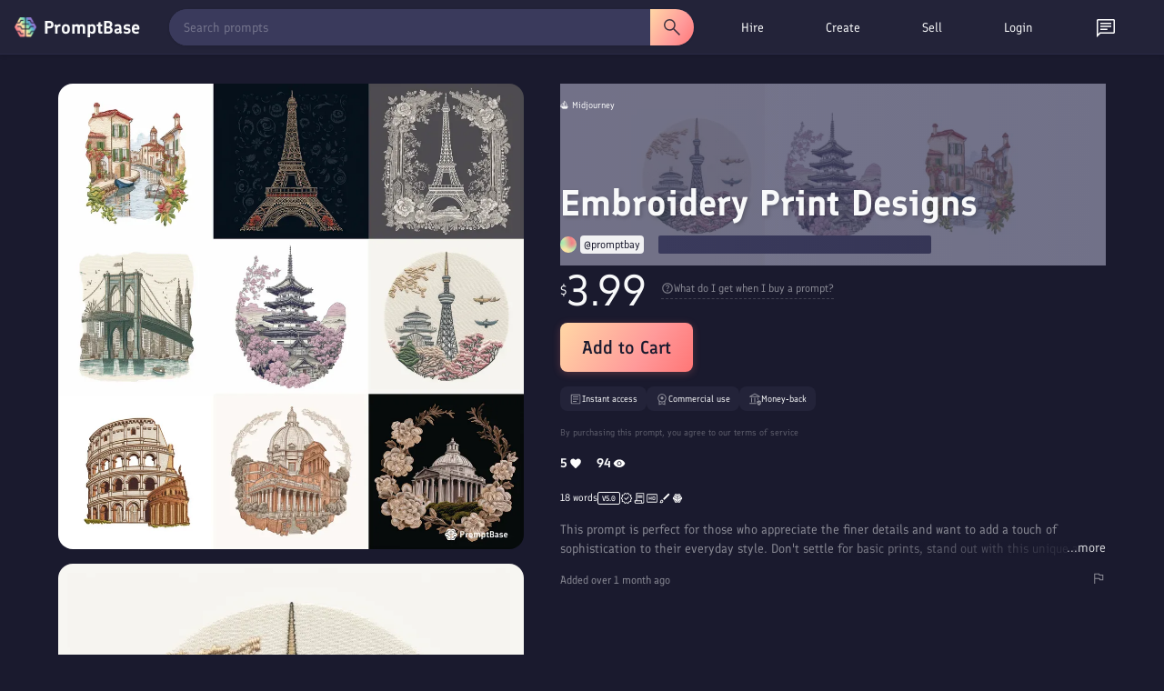

--- FILE ---
content_type: text/javascript; charset=utf-8
request_url: https://promptbase.com/chunk-35XI3RNS.js
body_size: 15700
content:
import{$a as rt,Aa as Ce,Bc as K,Ca as tt,Cc as Ee,Dc as ye,Eb as ct,Fb as y,Gb as dt,Hb as lt,Ib as D,R as Y,S as We,Ta as nt,U as _,V as Ke,Va as c,X as P,Xa as j,Z as T,Za as W,_ as A,_a as it,a as Ye,b as Ze,ba as qe,bb as x,ca as I,da as v,eb as st,fb as ot,hb as ut,ia as J,kc as ht,ma as Xe,mc as ft,na as Qe,nc as Dt,pb as at,qa as Z,ta as Je,uc as z,vc as gt,wc as ee,xa as me,xc as pt,yc as Fe,za as et}from"./chunk-AVOMQVD4.js";var Bt=null;function we(){return Bt}function Ai(t){Bt??=t}var mt=class{},Si=(()=>{let e=class e{};e.\u0275fac=function(i){return new(i||e)},e.\u0275prov=_({token:e,factory:()=>window.navigation,providedIn:"platform"});let t=e;return t})(),le=new P(""),Pe=(()=>{let e=class e{historyGo(n){throw new Error("")}};e.\u0275fac=function(i){return new(i||e)},e.\u0275prov=_({token:e,factory:()=>A(zt),providedIn:"platform"});let t=e;return t})(),bi=new P(""),zt=(()=>{let e=class e extends Pe{constructor(){super(),this._doc=A(le),this._location=window.location,this._history=window.history}getBaseHrefFromDOM(){return we().getBaseHref(this._doc)}onPopState(n){let i=we().getGlobalEventTarget(this._doc,"window");return i.addEventListener("popstate",n,!1),()=>i.removeEventListener("popstate",n)}onHashChange(n){let i=we().getGlobalEventTarget(this._doc,"window");return i.addEventListener("hashchange",n,!1),()=>i.removeEventListener("hashchange",n)}get href(){return this._location.href}get protocol(){return this._location.protocol}get hostname(){return this._location.hostname}get port(){return this._location.port}get pathname(){return this._location.pathname}get search(){return this._location.search}get hash(){return this._location.hash}set pathname(n){this._location.pathname=n}pushState(n,i,r){this._history.pushState(n,i,r)}replaceState(n,i,r){this._history.replaceState(n,i,r)}forward(){this._history.forward()}back(){this._history.back()}historyGo(n=0){this._history.go(n)}getState(){return this._history.state}};e.\u0275fac=function(i){return new(i||e)},e.\u0275prov=_({token:e,factory:()=>new e,providedIn:"platform"});let t=e;return t})();function ke(t,e){if(t.length==0)return e;if(e.length==0)return t;let s=0;return t.endsWith("/")&&s++,e.startsWith("/")&&s++,s==2?t+e.substring(1):s==1?t+e:t+"/"+e}function Ct(t){let e=t.match(/#|\?|$/),s=e&&e.index||t.length,n=s-(t[s-1]==="/"?1:0);return t.slice(0,n)+t.slice(s)}function N(t){return t&&t[0]!=="?"?"?"+t:t}var he=(()=>{let e=class e{historyGo(n){throw new Error("")}};e.\u0275fac=function(i){return new(i||e)},e.\u0275prov=_({token:e,factory:()=>A(Vt),providedIn:"root"});let t=e;return t})(),Lt=new P(""),Vt=(()=>{let e=class e extends he{constructor(n,i){super(),this._platformLocation=n,this._removeListenerFns=[],this._baseHref=i??this._platformLocation.getBaseHrefFromDOM()??A(le).location?.origin??""}ngOnDestroy(){for(;this._removeListenerFns.length;)this._removeListenerFns.pop()()}onPopState(n){this._removeListenerFns.push(this._platformLocation.onPopState(n),this._platformLocation.onHashChange(n))}getBaseHref(){return this._baseHref}prepareExternalUrl(n){return ke(this._baseHref,n)}path(n=!1){let i=this._platformLocation.pathname+N(this._platformLocation.search),r=this._platformLocation.hash;return r&&n?`${i}${r}`:i}pushState(n,i,r,o){let u=this.prepareExternalUrl(r+N(o));this._platformLocation.pushState(n,i,u)}replaceState(n,i,r,o){let u=this.prepareExternalUrl(r+N(o));this._platformLocation.replaceState(n,i,u)}forward(){this._platformLocation.forward()}back(){this._platformLocation.back()}getState(){return this._platformLocation.getState()}historyGo(n=0){this._platformLocation.historyGo?.(n)}};e.\u0275fac=function(i){return new(i||e)(T(Pe),T(Lt,8))},e.\u0275prov=_({token:e,factory:e.\u0275fac,providedIn:"root"});let t=e;return t})(),vi=(()=>{let e=class e extends he{constructor(n,i){super(),this._platformLocation=n,this._baseHref="",this._removeListenerFns=[],i!=null&&(this._baseHref=i)}ngOnDestroy(){for(;this._removeListenerFns.length;)this._removeListenerFns.pop()()}onPopState(n){this._removeListenerFns.push(this._platformLocation.onPopState(n),this._platformLocation.onHashChange(n))}getBaseHref(){return this._baseHref}path(n=!1){let i=this._platformLocation.hash??"#";return i.length>0?i.substring(1):i}prepareExternalUrl(n){let i=ke(this._baseHref,n);return i.length>0?"#"+i:i}pushState(n,i,r,o){let u=this.prepareExternalUrl(r+N(o));u.length==0&&(u=this._platformLocation.pathname),this._platformLocation.pushState(n,i,u)}replaceState(n,i,r,o){let u=this.prepareExternalUrl(r+N(o));u.length==0&&(u=this._platformLocation.pathname),this._platformLocation.replaceState(n,i,u)}forward(){this._platformLocation.forward()}back(){this._platformLocation.back()}getState(){return this._platformLocation.getState()}historyGo(n=0){this._platformLocation.historyGo?.(n)}};e.\u0275fac=function(i){return new(i||e)(T(Pe),T(Lt,8))},e.\u0275prov=_({token:e,factory:e.\u0275fac});let t=e;return t})(),jt=(()=>{let e=class e{constructor(n){this._subject=new Je,this._urlChangeListeners=[],this._urlChangeSubscription=null,this._locationStrategy=n;let i=this._locationStrategy.getBaseHref();this._basePath=Yt(Ct(Ft(i))),this._locationStrategy.onPopState(r=>{this._subject.emit({url:this.path(!0),pop:!0,state:r.state,type:r.type})})}ngOnDestroy(){this._urlChangeSubscription?.unsubscribe(),this._urlChangeListeners=[]}path(n=!1){return this.normalize(this._locationStrategy.path(n))}getState(){return this._locationStrategy.getState()}isCurrentPathEqualTo(n,i=""){return this.path()==this.normalize(n+N(i))}normalize(n){return e.stripTrailingSlash(Ht(this._basePath,Ft(n)))}prepareExternalUrl(n){return n&&n[0]!=="/"&&(n="/"+n),this._locationStrategy.prepareExternalUrl(n)}go(n,i="",r=null){this._locationStrategy.pushState(r,"",n,i),this._notifyUrlChangeListeners(this.prepareExternalUrl(n+N(i)),r)}replaceState(n,i="",r=null){this._locationStrategy.replaceState(r,"",n,i),this._notifyUrlChangeListeners(this.prepareExternalUrl(n+N(i)),r)}forward(){this._locationStrategy.forward()}back(){this._locationStrategy.back()}historyGo(n=0){this._locationStrategy.historyGo?.(n)}onUrlChange(n){return this._urlChangeListeners.push(n),this._urlChangeSubscription??=this.subscribe(i=>{this._notifyUrlChangeListeners(i.url,i.state)}),()=>{let i=this._urlChangeListeners.indexOf(n);this._urlChangeListeners.splice(i,1),this._urlChangeListeners.length===0&&(this._urlChangeSubscription?.unsubscribe(),this._urlChangeSubscription=null)}}_notifyUrlChangeListeners(n="",i){this._urlChangeListeners.forEach(r=>r(n,i))}subscribe(n,i,r){return this._subject.subscribe({next:n,error:i,complete:r})}};e.normalizeQueryParams=N,e.joinWithSlash=ke,e.stripTrailingSlash=Ct,e.\u0275fac=function(i){return new(i||e)(T(he))},e.\u0275prov=_({token:e,factory:()=>Gt(),providedIn:"root"});let t=e;return t})();function Gt(){return new jt(T(he))}function Ht(t,e){if(!t||!e.startsWith(t))return e;let s=e.substring(t.length);return s===""||["/",";","?","#"].includes(s[0])?s:e}function Ft(t){return t.replace(/\/index.html$/,"")}function Yt(t){if(new RegExp("^(https?:)?//").test(t)){let[,s]=t.split(/\/\/[^\/]+/);return s}return t}var Rt={ADP:[void 0,void 0,0],AFN:[void 0,"\u060B",0],ALL:[void 0,void 0,0],AMD:[void 0,"\u058F",2],AOA:[void 0,"Kz"],ARS:[void 0,"$"],AUD:["A$","$"],AZN:[void 0,"\u20BC"],BAM:[void 0,"KM"],BBD:[void 0,"$"],BDT:[void 0,"\u09F3"],BHD:[void 0,void 0,3],BIF:[void 0,void 0,0],BMD:[void 0,"$"],BND:[void 0,"$"],BOB:[void 0,"Bs"],BRL:["R$"],BSD:[void 0,"$"],BWP:[void 0,"P"],BYN:[void 0,void 0,2],BYR:[void 0,void 0,0],BZD:[void 0,"$"],CAD:["CA$","$",2],CHF:[void 0,void 0,2],CLF:[void 0,void 0,4],CLP:[void 0,"$",0],CNY:["CN\xA5","\xA5"],COP:[void 0,"$",2],CRC:[void 0,"\u20A1",2],CUC:[void 0,"$"],CUP:[void 0,"$"],CZK:[void 0,"K\u010D",2],DJF:[void 0,void 0,0],DKK:[void 0,"kr",2],DOP:[void 0,"$"],EGP:[void 0,"E\xA3"],ESP:[void 0,"\u20A7",0],EUR:["\u20AC"],FJD:[void 0,"$"],FKP:[void 0,"\xA3"],GBP:["\xA3"],GEL:[void 0,"\u20BE"],GHS:[void 0,"GH\u20B5"],GIP:[void 0,"\xA3"],GNF:[void 0,"FG",0],GTQ:[void 0,"Q"],GYD:[void 0,"$",2],HKD:["HK$","$"],HNL:[void 0,"L"],HRK:[void 0,"kn"],HUF:[void 0,"Ft",2],IDR:[void 0,"Rp",2],ILS:["\u20AA"],INR:["\u20B9"],IQD:[void 0,void 0,0],IRR:[void 0,void 0,0],ISK:[void 0,"kr",0],ITL:[void 0,void 0,0],JMD:[void 0,"$"],JOD:[void 0,void 0,3],JPY:["\xA5",void 0,0],KHR:[void 0,"\u17DB"],KMF:[void 0,"CF",0],KPW:[void 0,"\u20A9",0],KRW:["\u20A9",void 0,0],KWD:[void 0,void 0,3],KYD:[void 0,"$"],KZT:[void 0,"\u20B8"],LAK:[void 0,"\u20AD",0],LBP:[void 0,"L\xA3",0],LKR:[void 0,"Rs"],LRD:[void 0,"$"],LTL:[void 0,"Lt"],LUF:[void 0,void 0,0],LVL:[void 0,"Ls"],LYD:[void 0,void 0,3],MGA:[void 0,"Ar",0],MGF:[void 0,void 0,0],MMK:[void 0,"K",0],MNT:[void 0,"\u20AE",2],MRO:[void 0,void 0,0],MUR:[void 0,"Rs",2],MXN:["MX$","$"],MYR:[void 0,"RM"],NAD:[void 0,"$"],NGN:[void 0,"\u20A6"],NIO:[void 0,"C$"],NOK:[void 0,"kr",2],NPR:[void 0,"Rs"],NZD:["NZ$","$"],OMR:[void 0,void 0,3],PHP:["\u20B1"],PKR:[void 0,"Rs",2],PLN:[void 0,"z\u0142"],PYG:[void 0,"\u20B2",0],RON:[void 0,"lei"],RSD:[void 0,void 0,0],RUB:[void 0,"\u20BD"],RWF:[void 0,"RF",0],SBD:[void 0,"$"],SEK:[void 0,"kr",2],SGD:[void 0,"$"],SHP:[void 0,"\xA3"],SLE:[void 0,void 0,2],SLL:[void 0,void 0,0],SOS:[void 0,void 0,0],SRD:[void 0,"$"],SSP:[void 0,"\xA3"],STD:[void 0,void 0,0],STN:[void 0,"Db"],SYP:[void 0,"\xA3",0],THB:[void 0,"\u0E3F"],TMM:[void 0,void 0,0],TND:[void 0,void 0,3],TOP:[void 0,"T$"],TRL:[void 0,void 0,0],TRY:[void 0,"\u20BA"],TTD:[void 0,"$"],TWD:["NT$","$",2],TZS:[void 0,void 0,2],UAH:[void 0,"\u20B4"],UGX:[void 0,void 0,0],USD:["$"],UYI:[void 0,void 0,0],UYU:[void 0,"$"],UYW:[void 0,void 0,4],UZS:[void 0,void 0,2],VEF:[void 0,"Bs",2],VND:["\u20AB",void 0,0],VUV:[void 0,void 0,0],XAF:["FCFA",void 0,0],XCD:["EC$","$"],XOF:["F\u202FCFA",void 0,0],XPF:["CFPF",void 0,0],XXX:["\xA4"],YER:[void 0,void 0,0],ZAR:[void 0,"R"],ZMK:[void 0,void 0,0],ZMW:[void 0,"ZK"],ZWD:[void 0,void 0,0]},fe=function(t){return t[t.Decimal=0]="Decimal",t[t.Percent=1]="Percent",t[t.Currency=2]="Currency",t[t.Scientific=3]="Scientific",t}(fe||{}),G=function(t){return t[t.Zero=0]="Zero",t[t.One=1]="One",t[t.Two=2]="Two",t[t.Few=3]="Few",t[t.Many=4]="Many",t[t.Other=5]="Other",t}(G||{}),b=function(t){return t[t.Format=0]="Format",t[t.Standalone=1]="Standalone",t}(b||{}),g=function(t){return t[t.Narrow=0]="Narrow",t[t.Abbreviated=1]="Abbreviated",t[t.Wide=2]="Wide",t[t.Short=3]="Short",t}(g||{}),M=function(t){return t[t.Short=0]="Short",t[t.Medium=1]="Medium",t[t.Long=2]="Long",t[t.Full=3]="Full",t}(M||{}),E={Decimal:0,Group:1,List:2,PercentSign:3,PlusSign:4,MinusSign:5,Exponential:6,SuperscriptingExponent:7,PerMille:8,Infinity:9,NaN:10,TimeSeparator:11,CurrencyDecimal:12,CurrencyGroup:13},Zt=function(t){return t[t.Sunday=0]="Sunday",t[t.Monday=1]="Monday",t[t.Tuesday=2]="Tuesday",t[t.Wednesday=3]="Wednesday",t[t.Thursday=4]="Thursday",t[t.Friday=5]="Friday",t[t.Saturday=6]="Saturday",t}(Zt||{});function Wt(t){return y(t)[D.LocaleId]}function Kt(t,e,s){let n=y(t),i=[n[D.DayPeriodsFormat],n[D.DayPeriodsStandalone]],r=L(i,e);return L(r,s)}function qt(t,e,s){let n=y(t),i=[n[D.DaysFormat],n[D.DaysStandalone]],r=L(i,e);return L(r,s)}function Xt(t,e,s){let n=y(t),i=[n[D.MonthsFormat],n[D.MonthsStandalone]],r=L(i,e);return L(r,s)}function Qt(t,e){let n=y(t)[D.Eras];return L(n,e)}function _i(t){return y(t)[D.FirstDayOfWeek]}function Ii(t){return y(t)[D.WeekendRange]}function te(t,e){let s=y(t);return L(s[D.DateFormat],e)}function ne(t,e){let s=y(t);return L(s[D.TimeFormat],e)}function ie(t,e){let n=y(t)[D.DateTimeFormat];return L(n,e)}function B(t,e){let s=y(t),n=s[D.NumberSymbols][e];if(typeof n>"u"){if(e===E.CurrencyDecimal)return s[D.NumberSymbols][E.Decimal];if(e===E.CurrencyGroup)return s[D.NumberSymbols][E.Group]}return n}function Ne(t,e){return y(t)[D.NumberFormats][e]}function Mi(t){return y(t)[D.CurrencySymbol]||null}function Bi(t){return y(t)[D.CurrencyName]||null}function Li(t){return dt(t)}function Jt(t){return y(t)[D.Currencies]}var en=lt;function Ot(t){if(!t[D.ExtraData])throw new Error(`Missing extra locale data for the locale "${t[D.LocaleId]}". Use "registerLocaleData" to load new data. See the "I18n guide" on angular.io to know more.`)}function tn(t){let e=y(t);return Ot(e),(e[D.ExtraData][2]||[]).map(n=>typeof n=="string"?Ae(n):[Ae(n[0]),Ae(n[1])])}function nn(t,e,s){let n=y(t);Ot(n);let i=[n[D.ExtraData][0],n[D.ExtraData][1]],r=L(i,e)||[];return L(r,s)||[]}function Ri(t){return y(t)[D.Directionality]}function L(t,e){for(let s=e;s>-1;s--)if(typeof t[s]<"u")return t[s];throw new Error("Locale data API: locale data undefined")}function Ae(t){let[e,s]=t.split(":");return{hours:+e,minutes:+s}}function rn(t,e,s="en"){let n=Jt(s)[t]||Rt[t]||[],i=n[1];return e==="narrow"&&typeof i=="string"?i:n[0]||t}var sn=2;function on(t){let e,s=Rt[t];return s&&(e=s[2]),typeof e=="number"?e:sn}var un=/^(\d{4,})-?(\d\d)-?(\d\d)(?:T(\d\d)(?::?(\d\d)(?::?(\d\d)(?:\.(\d+))?)?)?(Z|([+-])(\d\d):?(\d\d))?)?$/,re={},an=/((?:[^BEGHLMOSWYZabcdhmswyz']+)|(?:'(?:[^']|'')*')|(?:G{1,5}|y{1,4}|Y{1,4}|M{1,5}|L{1,5}|w{1,2}|W{1}|d{1,2}|E{1,6}|c{1,6}|a{1,5}|b{1,5}|B{1,5}|h{1,2}|H{1,2}|m{1,2}|s{1,2}|S{1,3}|z{1,4}|Z{1,5}|O{1,4}))([\s\S]*)/,$=function(t){return t[t.Short=0]="Short",t[t.ShortGMT=1]="ShortGMT",t[t.Long=2]="Long",t[t.Extended=3]="Extended",t}($||{}),h=function(t){return t[t.FullYear=0]="FullYear",t[t.Month=1]="Month",t[t.Date=2]="Date",t[t.Hours=3]="Hours",t[t.Minutes=4]="Minutes",t[t.Seconds=5]="Seconds",t[t.FractionalSeconds=6]="FractionalSeconds",t[t.Day=7]="Day",t}(h||{}),l=function(t){return t[t.DayPeriods=0]="DayPeriods",t[t.Days=1]="Days",t[t.Months=2]="Months",t[t.Eras=3]="Eras",t}(l||{});function cn(t,e,s,n){let i=Cn(t);e=k(s,e)||e;let o=[],u;for(;e;)if(u=an.exec(e),u){o=o.concat(u.slice(1));let m=o.pop();if(!m)break;e=m}else{o.push(e);break}let a=i.getTimezoneOffset();n&&(a=Pt(n,a),i=mn(i,n,!0));let f="";return o.forEach(m=>{let d=gn(m);f+=d?d(i,s,a):m==="''"?"'":m.replace(/(^'|'$)/g,"").replace(/''/g,"'")}),f}function ce(t,e,s){let n=new Date(0);return n.setFullYear(t,e,s),n.setHours(0,0,0),n}function k(t,e){let s=Wt(t);if(re[s]??={},re[s][e])return re[s][e];let n="";switch(e){case"shortDate":n=te(t,M.Short);break;case"mediumDate":n=te(t,M.Medium);break;case"longDate":n=te(t,M.Long);break;case"fullDate":n=te(t,M.Full);break;case"shortTime":n=ne(t,M.Short);break;case"mediumTime":n=ne(t,M.Medium);break;case"longTime":n=ne(t,M.Long);break;case"fullTime":n=ne(t,M.Full);break;case"short":let i=k(t,"shortTime"),r=k(t,"shortDate");n=se(ie(t,M.Short),[i,r]);break;case"medium":let o=k(t,"mediumTime"),u=k(t,"mediumDate");n=se(ie(t,M.Medium),[o,u]);break;case"long":let a=k(t,"longTime"),f=k(t,"longDate");n=se(ie(t,M.Long),[a,f]);break;case"full":let m=k(t,"fullTime"),d=k(t,"fullDate");n=se(ie(t,M.Full),[m,d]);break}return n&&(re[s][e]=n),n}function se(t,e){return e&&(t=t.replace(/\{([^}]+)}/g,function(s,n){return e!=null&&n in e?e[n]:s})),t}function R(t,e,s="-",n,i){let r="";(t<0||i&&t<=0)&&(i?t=-t+1:(t=-t,r=s));let o=String(t);for(;o.length<e;)o="0"+o;return n&&(o=o.slice(o.length-e)),r+o}function dn(t,e){return R(t,3).substring(0,e)}function F(t,e,s=0,n=!1,i=!1){return function(r,o){let u=ln(t,r);if((s>0||u>-s)&&(u+=s),t===h.Hours)u===0&&s===-12&&(u=12);else if(t===h.FractionalSeconds)return dn(u,e);let a=B(o,E.MinusSign);return R(u,e,a,n,i)}}function ln(t,e){switch(t){case h.FullYear:return e.getFullYear();case h.Month:return e.getMonth();case h.Date:return e.getDate();case h.Hours:return e.getHours();case h.Minutes:return e.getMinutes();case h.Seconds:return e.getSeconds();case h.FractionalSeconds:return e.getMilliseconds();case h.Day:return e.getDay();default:throw new Error(`Unknown DateType value "${t}".`)}}function p(t,e,s=b.Format,n=!1){return function(i,r){return hn(i,r,t,e,s,n)}}function hn(t,e,s,n,i,r){switch(s){case l.Months:return Xt(e,i,n)[t.getMonth()];case l.Days:return qt(e,i,n)[t.getDay()];case l.DayPeriods:let o=t.getHours(),u=t.getMinutes();if(r){let f=tn(e),m=nn(e,i,n),d=f.findIndex(w=>{if(Array.isArray(w)){let[C,S]=w,H=o>=C.hours&&u>=C.minutes,U=o<S.hours||o===S.hours&&u<S.minutes;if(C.hours<S.hours){if(H&&U)return!0}else if(H||U)return!0}else if(w.hours===o&&w.minutes===u)return!0;return!1});if(d!==-1)return m[d]}return Kt(e,i,n)[o<12?0:1];case l.Eras:return Qt(e,n)[t.getFullYear()<=0?0:1];default:let a=s;throw new Error(`unexpected translation type ${a}`)}}function oe(t){return function(e,s,n){let i=-1*n,r=B(s,E.MinusSign),o=i>0?Math.floor(i/60):Math.ceil(i/60);switch(t){case $.Short:return(i>=0?"+":"")+R(o,2,r)+R(Math.abs(i%60),2,r);case $.ShortGMT:return"GMT"+(i>=0?"+":"")+R(o,1,r);case $.Long:return"GMT"+(i>=0?"+":"")+R(o,2,r)+":"+R(Math.abs(i%60),2,r);case $.Extended:return n===0?"Z":(i>=0?"+":"")+R(o,2,r)+":"+R(Math.abs(i%60),2,r);default:throw new Error(`Unknown zone width "${t}"`)}}}var fn=0,ae=4;function Dn(t){let e=ce(t,fn,1).getDay();return ce(t,0,1+(e<=ae?ae:ae+7)-e)}function Tt(t){let e=t.getDay(),s=e===0?-3:ae-e;return ce(t.getFullYear(),t.getMonth(),t.getDate()+s)}function Se(t,e=!1){return function(s,n){let i;if(e){let r=new Date(s.getFullYear(),s.getMonth(),1).getDay()-1,o=s.getDate();i=1+Math.floor((o+r)/7)}else{let r=Tt(s),o=Dn(r.getFullYear()),u=r.getTime()-o.getTime();i=1+Math.round(u/6048e5)}return R(i,t,B(n,E.MinusSign))}}function ue(t,e=!1){return function(s,n){let r=Tt(s).getFullYear();return R(r,t,B(n,E.MinusSign),e)}}var be={};function gn(t){if(be[t])return be[t];let e;switch(t){case"G":case"GG":case"GGG":e=p(l.Eras,g.Abbreviated);break;case"GGGG":e=p(l.Eras,g.Wide);break;case"GGGGG":e=p(l.Eras,g.Narrow);break;case"y":e=F(h.FullYear,1,0,!1,!0);break;case"yy":e=F(h.FullYear,2,0,!0,!0);break;case"yyy":e=F(h.FullYear,3,0,!1,!0);break;case"yyyy":e=F(h.FullYear,4,0,!1,!0);break;case"Y":e=ue(1);break;case"YY":e=ue(2,!0);break;case"YYY":e=ue(3);break;case"YYYY":e=ue(4);break;case"M":case"L":e=F(h.Month,1,1);break;case"MM":case"LL":e=F(h.Month,2,1);break;case"MMM":e=p(l.Months,g.Abbreviated);break;case"MMMM":e=p(l.Months,g.Wide);break;case"MMMMM":e=p(l.Months,g.Narrow);break;case"LLL":e=p(l.Months,g.Abbreviated,b.Standalone);break;case"LLLL":e=p(l.Months,g.Wide,b.Standalone);break;case"LLLLL":e=p(l.Months,g.Narrow,b.Standalone);break;case"w":e=Se(1);break;case"ww":e=Se(2);break;case"W":e=Se(1,!0);break;case"d":e=F(h.Date,1);break;case"dd":e=F(h.Date,2);break;case"c":case"cc":e=F(h.Day,1);break;case"ccc":e=p(l.Days,g.Abbreviated,b.Standalone);break;case"cccc":e=p(l.Days,g.Wide,b.Standalone);break;case"ccccc":e=p(l.Days,g.Narrow,b.Standalone);break;case"cccccc":e=p(l.Days,g.Short,b.Standalone);break;case"E":case"EE":case"EEE":e=p(l.Days,g.Abbreviated);break;case"EEEE":e=p(l.Days,g.Wide);break;case"EEEEE":e=p(l.Days,g.Narrow);break;case"EEEEEE":e=p(l.Days,g.Short);break;case"a":case"aa":case"aaa":e=p(l.DayPeriods,g.Abbreviated);break;case"aaaa":e=p(l.DayPeriods,g.Wide);break;case"aaaaa":e=p(l.DayPeriods,g.Narrow);break;case"b":case"bb":case"bbb":e=p(l.DayPeriods,g.Abbreviated,b.Standalone,!0);break;case"bbbb":e=p(l.DayPeriods,g.Wide,b.Standalone,!0);break;case"bbbbb":e=p(l.DayPeriods,g.Narrow,b.Standalone,!0);break;case"B":case"BB":case"BBB":e=p(l.DayPeriods,g.Abbreviated,b.Format,!0);break;case"BBBB":e=p(l.DayPeriods,g.Wide,b.Format,!0);break;case"BBBBB":e=p(l.DayPeriods,g.Narrow,b.Format,!0);break;case"h":e=F(h.Hours,1,-12);break;case"hh":e=F(h.Hours,2,-12);break;case"H":e=F(h.Hours,1);break;case"HH":e=F(h.Hours,2);break;case"m":e=F(h.Minutes,1);break;case"mm":e=F(h.Minutes,2);break;case"s":e=F(h.Seconds,1);break;case"ss":e=F(h.Seconds,2);break;case"S":e=F(h.FractionalSeconds,1);break;case"SS":e=F(h.FractionalSeconds,2);break;case"SSS":e=F(h.FractionalSeconds,3);break;case"Z":case"ZZ":case"ZZZ":e=oe($.Short);break;case"ZZZZZ":e=oe($.Extended);break;case"O":case"OO":case"OOO":case"z":case"zz":case"zzz":e=oe($.ShortGMT);break;case"OOOO":case"ZZZZ":case"zzzz":e=oe($.Long);break;default:return null}return be[t]=e,e}function Pt(t,e){t=t.replace(/:/g,"");let s=Date.parse("Jan 01, 1970 00:00:00 "+t)/6e4;return isNaN(s)?e:s}function pn(t,e){return t=new Date(t.getTime()),t.setMinutes(t.getMinutes()+e),t}function mn(t,e,s){let n=s?-1:1,i=t.getTimezoneOffset(),r=Pt(e,i);return pn(t,n*(r-i))}function Cn(t){if(Et(t))return t;if(typeof t=="number"&&!isNaN(t))return new Date(t);if(typeof t=="string"){if(t=t.trim(),/^(\d{4}(-\d{1,2}(-\d{1,2})?)?)$/.test(t)){let[i,r=1,o=1]=t.split("-").map(u=>+u);return ce(i,r-1,o)}let s=parseFloat(t);if(!isNaN(t-s))return new Date(s);let n;if(n=t.match(un))return Fn(n)}let e=new Date(t);if(!Et(e))throw new Error(`Unable to convert "${t}" into a date`);return e}function Fn(t){let e=new Date(0),s=0,n=0,i=t[8]?e.setUTCFullYear:e.setFullYear,r=t[8]?e.setUTCHours:e.setHours;t[9]&&(s=Number(t[9]+t[10]),n=Number(t[9]+t[11])),i.call(e,Number(t[1]),Number(t[2])-1,Number(t[3]));let o=Number(t[4]||0)-s,u=Number(t[5]||0)-n,a=Number(t[6]||0),f=Math.floor(parseFloat("0."+(t[7]||0))*1e3);return r.call(e,o,u,a,f),e}function Et(t){return t instanceof Date&&!isNaN(t.valueOf())}var En=/^(\d+)?\.((\d+)(-(\d+))?)?$/,yt=22,de=".",q="0",yn=";",wn=",",ve="#",wt="\xA4",An="%";function $e(t,e,s,n,i,r,o=!1){let u="",a=!1;if(!isFinite(t))u=B(s,E.Infinity);else{let f=In(t);o&&(f=_n(f));let m=e.minInt,d=e.minFrac,w=e.maxFrac;if(r){let V=r.match(En);if(V===null)throw new Error(`${r} is not a valid digit info`);let Ge=V[1],pe=V[3],He=V[5];Ge!=null&&(m=_e(Ge)),pe!=null&&(d=_e(pe)),He!=null?w=_e(He):pe!=null&&d>w&&(w=d)}Mn(f,d,w);let C=f.digits,S=f.integerLen,H=f.exponent,U=[];for(a=C.every(V=>!V);S<m;S++)C.unshift(0);for(;S<0;S++)C.unshift(0);S>0?U=C.splice(S,C.length):(U=C,C=[0]);let Q=[];for(C.length>=e.lgSize&&Q.unshift(C.splice(-e.lgSize,C.length).join(""));C.length>e.gSize;)Q.unshift(C.splice(-e.gSize,C.length).join(""));C.length&&Q.unshift(C.join("")),u=Q.join(B(s,n)),U.length&&(u+=B(s,i)+U.join("")),H&&(u+=B(s,E.Exponential)+"+"+H)}return t<0&&!a?u=e.negPre+u+e.negSuf:u=e.posPre+u+e.posSuf,u}function Sn(t,e,s,n,i){let r=Ne(e,fe.Currency),o=xe(r,B(e,E.MinusSign));return o.minFrac=on(n),o.maxFrac=o.minFrac,$e(t,o,e,E.CurrencyGroup,E.CurrencyDecimal,i).replace(wt,s).replace(wt,"").trim()}function bn(t,e,s){let n=Ne(e,fe.Percent),i=xe(n,B(e,E.MinusSign));return $e(t,i,e,E.Group,E.Decimal,s,!0).replace(new RegExp(An,"g"),B(e,E.PercentSign))}function vn(t,e,s){let n=Ne(e,fe.Decimal),i=xe(n,B(e,E.MinusSign));return $e(t,i,e,E.Group,E.Decimal,s)}function xe(t,e="-"){let s={minInt:1,minFrac:0,maxFrac:0,posPre:"",posSuf:"",negPre:"",negSuf:"",gSize:0,lgSize:0},n=t.split(yn),i=n[0],r=n[1],o=i.indexOf(de)!==-1?i.split(de):[i.substring(0,i.lastIndexOf(q)+1),i.substring(i.lastIndexOf(q)+1)],u=o[0],a=o[1]||"";s.posPre=u.substring(0,u.indexOf(ve));for(let m=0;m<a.length;m++){let d=a.charAt(m);d===q?s.minFrac=s.maxFrac=m+1:d===ve?s.maxFrac=m+1:s.posSuf+=d}let f=u.split(wn);if(s.gSize=f[1]?f[1].length:0,s.lgSize=f[2]||f[1]?(f[2]||f[1]).length:0,r){let m=i.length-s.posPre.length-s.posSuf.length,d=r.indexOf(ve);s.negPre=r.substring(0,d).replace(/'/g,""),s.negSuf=r.slice(d+m).replace(/'/g,"")}else s.negPre=e+s.posPre,s.negSuf=s.posSuf;return s}function _n(t){if(t.digits[0]===0)return t;let e=t.digits.length-t.integerLen;return t.exponent?t.exponent+=2:(e===0?t.digits.push(0,0):e===1&&t.digits.push(0),t.integerLen+=2),t}function In(t){let e=Math.abs(t)+"",s=0,n,i,r,o,u;for((i=e.indexOf(de))>-1&&(e=e.replace(de,"")),(r=e.search(/e/i))>0?(i<0&&(i=r),i+=+e.slice(r+1),e=e.substring(0,r)):i<0&&(i=e.length),r=0;e.charAt(r)===q;r++);if(r===(u=e.length))n=[0],i=1;else{for(u--;e.charAt(u)===q;)u--;for(i-=r,n=[],o=0;r<=u;r++,o++)n[o]=Number(e.charAt(r))}return i>yt&&(n=n.splice(0,yt-1),s=i-1,i=1),{digits:n,exponent:s,integerLen:i}}function Mn(t,e,s){if(e>s)throw new Error(`The minimum number of digits after fraction (${e}) is higher than the maximum (${s}).`);let n=t.digits,i=n.length-t.integerLen,r=Math.min(Math.max(e,i),s),o=r+t.integerLen,u=n[o];if(o>0){n.splice(Math.max(t.integerLen,o));for(let d=o;d<n.length;d++)n[d]=0}else{i=Math.max(0,i),t.integerLen=1,n.length=Math.max(1,o=r+1),n[0]=0;for(let d=1;d<o;d++)n[d]=0}if(u>=5)if(o-1<0){for(let d=0;d>o;d--)n.unshift(0),t.integerLen++;n.unshift(1),t.integerLen++}else n[o-1]++;for(;i<Math.max(0,r);i++)n.push(0);let a=r!==0,f=e+t.integerLen,m=n.reduceRight(function(d,w,C,S){return w=w+d,S[C]=w<10?w:w-10,a&&(S[C]===0&&C>=f?S.pop():a=!1),w>=10?1:0},0);m&&(n.unshift(m),t.integerLen++)}function _e(t){let e=parseInt(t);if(isNaN(e))throw new Error("Invalid integer literal when parsing "+t);return e}var Ue=(()=>{let e=class e{};e.\u0275fac=function(i){return new(i||e)},e.\u0275prov=_({token:e,factory:function(i){let r=null;return i?r=new i:r=(o=>new Bn(o))(T(z)),r},providedIn:"root"});let t=e;return t})();function kt(t,e,s,n){let i=`=${t}`;if(e.indexOf(i)>-1||(i=s.getPluralCategory(t,n),e.indexOf(i)>-1))return i;if(e.indexOf("other")>-1)return"other";throw new Error(`No plural message found for value "${t}"`)}var Bn=(()=>{let e=class e extends Ue{constructor(n){super(),this.locale=n}getPluralCategory(n,i){switch(en(i||this.locale)(n)){case G.Zero:return"zero";case G.One:return"one";case G.Two:return"two";case G.Few:return"few";case G.Many:return"many";default:return"other"}}};e.\u0275fac=function(i){return new(i||e)(T(z))},e.\u0275prov=_({token:e,factory:e.\u0275fac});let t=e;return t})();function Oi(t,e,s){return ct(t,e,s)}function Ti(t,e){e=encodeURIComponent(e);for(let s of t.split(";")){let n=s.indexOf("="),[i,r]=n==-1?[s,""]:[s.slice(0,n),s.slice(n+1)];if(i.trim()===e)return decodeURIComponent(r)}return null}var Ie=/\s+/,At=[],Pi=(()=>{let e=class e{constructor(n,i){this._ngEl=n,this._renderer=i,this.initialClasses=At,this.stateMap=new Map}set klass(n){this.initialClasses=n!=null?n.trim().split(Ie):At}set ngClass(n){this.rawClass=typeof n=="string"?n.trim().split(Ie):n}ngDoCheck(){for(let i of this.initialClasses)this._updateState(i,!0);let n=this.rawClass;if(Array.isArray(n)||n instanceof Set)for(let i of n)this._updateState(i,!0);else if(n!=null)for(let i of Object.keys(n))this._updateState(i,!!n[i]);this._applyStateDiff()}_updateState(n,i){let r=this.stateMap.get(n);r!==void 0?(r.enabled!==i&&(r.changed=!0,r.enabled=i),r.touched=!0):this.stateMap.set(n,{enabled:i,changed:!0,touched:!0})}_applyStateDiff(){for(let n of this.stateMap){let i=n[0],r=n[1];r.changed?(this._toggleClass(i,r.enabled),r.changed=!1):r.touched||(r.enabled&&this._toggleClass(i,!1),this.stateMap.delete(i)),r.touched=!1}}_toggleClass(n,i){n=n.trim(),n.length>0&&n.split(Ie).forEach(r=>{i?this._renderer.addClass(this._ngEl.nativeElement,r):this._renderer.removeClass(this._ngEl.nativeElement,r)})}};e.\u0275fac=function(i){return new(i||e)(c(Z),c(W))},e.\u0275dir=I({type:e,selectors:[["","ngClass",""]],inputs:{klass:[0,"class","klass"],ngClass:"ngClass"},standalone:!0});let t=e;return t})(),ki=(()=>{let e=class e{constructor(n){this._viewContainerRef=n,this.ngComponentOutlet=null,this._inputsUsed=new Map}_needToReCreateNgModuleInstance(n){return n.ngComponentOutletNgModule!==void 0||n.ngComponentOutletNgModuleFactory!==void 0}_needToReCreateComponentInstance(n){return n.ngComponentOutlet!==void 0||n.ngComponentOutletContent!==void 0||n.ngComponentOutletInjector!==void 0||this._needToReCreateNgModuleInstance(n)}ngOnChanges(n){if(this._needToReCreateComponentInstance(n)&&(this._viewContainerRef.clear(),this._inputsUsed.clear(),this._componentRef=void 0,this.ngComponentOutlet)){let i=this.ngComponentOutletInjector||this._viewContainerRef.parentInjector;this._needToReCreateNgModuleInstance(n)&&(this._moduleRef?.destroy(),this.ngComponentOutletNgModule?this._moduleRef=ut(this.ngComponentOutletNgModule,St(i)):this.ngComponentOutletNgModuleFactory?this._moduleRef=this.ngComponentOutletNgModuleFactory.create(St(i)):this._moduleRef=void 0),this._componentRef=this._viewContainerRef.createComponent(this.ngComponentOutlet,{injector:i,ngModuleRef:this._moduleRef,projectableNodes:this.ngComponentOutletContent})}}ngDoCheck(){if(this._componentRef){if(this.ngComponentOutletInputs)for(let n of Object.keys(this.ngComponentOutletInputs))this._inputsUsed.set(n,!0);this._applyInputStateDiff(this._componentRef)}}ngOnDestroy(){this._moduleRef?.destroy()}_applyInputStateDiff(n){for(let[i,r]of this._inputsUsed)r?(n.setInput(i,this.ngComponentOutletInputs[i]),this._inputsUsed.set(i,!1)):(n.setInput(i,void 0),this._inputsUsed.delete(i))}};e.\u0275fac=function(i){return new(i||e)(c(x))},e.\u0275dir=I({type:e,selectors:[["","ngComponentOutlet",""]],inputs:{ngComponentOutlet:"ngComponentOutlet",ngComponentOutletInputs:"ngComponentOutletInputs",ngComponentOutletInjector:"ngComponentOutletInjector",ngComponentOutletContent:"ngComponentOutletContent",ngComponentOutletNgModule:"ngComponentOutletNgModule",ngComponentOutletNgModuleFactory:"ngComponentOutletNgModuleFactory"},standalone:!0,features:[J]});let t=e;return t})();function St(t){return t.get(ot).injector}var Me=class{constructor(e,s,n,i){this.$implicit=e,this.ngForOf=s,this.index=n,this.count=i}get first(){return this.index===0}get last(){return this.index===this.count-1}get even(){return this.index%2===0}get odd(){return!this.even}},Ni=(()=>{let e=class e{set ngForOf(n){this._ngForOf=n,this._ngForOfDirty=!0}set ngForTrackBy(n){this._trackByFn=n}get ngForTrackBy(){return this._trackByFn}constructor(n,i,r){this._viewContainer=n,this._template=i,this._differs=r,this._ngForOf=null,this._ngForOfDirty=!0,this._differ=null}set ngForTemplate(n){n&&(this._template=n)}ngDoCheck(){if(this._ngForOfDirty){this._ngForOfDirty=!1;let n=this._ngForOf;if(!this._differ&&n)if(0)try{}catch{}else this._differ=this._differs.find(n).create(this.ngForTrackBy)}if(this._differ){let n=this._differ.diff(this._ngForOf);n&&this._applyChanges(n)}}_applyChanges(n){let i=this._viewContainer;n.forEachOperation((r,o,u)=>{if(r.previousIndex==null)i.createEmbeddedView(this._template,new Me(r.item,this._ngForOf,-1,-1),u===null?void 0:u);else if(u==null)i.remove(o===null?void 0:o);else if(o!==null){let a=i.get(o);i.move(a,u),bt(a,r)}});for(let r=0,o=i.length;r<o;r++){let a=i.get(r).context;a.index=r,a.count=o,a.ngForOf=this._ngForOf}n.forEachIdentityChange(r=>{let o=i.get(r.currentIndex);bt(o,r)})}static ngTemplateContextGuard(n,i){return!0}};e.\u0275fac=function(i){return new(i||e)(c(x),c(j),c(pt))},e.\u0275dir=I({type:e,selectors:[["","ngFor","","ngForOf",""]],inputs:{ngForOf:"ngForOf",ngForTrackBy:"ngForTrackBy",ngForTemplate:"ngForTemplate"},standalone:!0});let t=e;return t})();function bt(t,e){t.context.$implicit=e.item}var $i=(()=>{let e=class e{constructor(n,i){this._viewContainer=n,this._context=new Be,this._thenTemplateRef=null,this._elseTemplateRef=null,this._thenViewRef=null,this._elseViewRef=null,this._thenTemplateRef=i}set ngIf(n){this._context.$implicit=this._context.ngIf=n,this._updateView()}set ngIfThen(n){vt("ngIfThen",n),this._thenTemplateRef=n,this._thenViewRef=null,this._updateView()}set ngIfElse(n){vt("ngIfElse",n),this._elseTemplateRef=n,this._elseViewRef=null,this._updateView()}_updateView(){this._context.$implicit?this._thenViewRef||(this._viewContainer.clear(),this._elseViewRef=null,this._thenTemplateRef&&(this._thenViewRef=this._viewContainer.createEmbeddedView(this._thenTemplateRef,this._context))):this._elseViewRef||(this._viewContainer.clear(),this._thenViewRef=null,this._elseTemplateRef&&(this._elseViewRef=this._viewContainer.createEmbeddedView(this._elseTemplateRef,this._context)))}static ngTemplateContextGuard(n,i){return!0}};e.\u0275fac=function(i){return new(i||e)(c(x),c(j))},e.\u0275dir=I({type:e,selectors:[["","ngIf",""]],inputs:{ngIf:"ngIf",ngIfThen:"ngIfThen",ngIfElse:"ngIfElse"},standalone:!0});let t=e;return t})(),Be=class{constructor(){this.$implicit=null,this.ngIf=null}};function vt(t,e){if(!!!(!e||e.createEmbeddedView))throw new Error(`${t} must be a TemplateRef, but received '${We(e)}'.`)}var Ln=!0,X=class{constructor(e,s){this._viewContainerRef=e,this._templateRef=s,this._created=!1}create(){this._created=!0,this._viewContainerRef.createEmbeddedView(this._templateRef)}destroy(){this._created=!1,this._viewContainerRef.clear()}enforceState(e){e&&!this._created?this.create():!e&&this._created&&this.destroy()}},Nt=(()=>{let e=class e{constructor(){this._defaultViews=[],this._defaultUsed=!1,this._caseCount=0,this._lastCaseCheckIndex=0,this._lastCasesMatched=!1}set ngSwitch(n){this._ngSwitch=n,this._caseCount===0&&this._updateDefaultCases(!0)}_addCase(){return this._caseCount++}_addDefault(n){this._defaultViews.push(n)}_matchCase(n){let i=Ln?n===this._ngSwitch:n==this._ngSwitch;return this._lastCasesMatched||=i,this._lastCaseCheckIndex++,this._lastCaseCheckIndex===this._caseCount&&(this._updateDefaultCases(!this._lastCasesMatched),this._lastCaseCheckIndex=0,this._lastCasesMatched=!1),i}_updateDefaultCases(n){if(this._defaultViews.length>0&&n!==this._defaultUsed){this._defaultUsed=n;for(let i of this._defaultViews)i.enforceState(n)}}};e.\u0275fac=function(i){return new(i||e)},e.\u0275dir=I({type:e,selectors:[["","ngSwitch",""]],inputs:{ngSwitch:"ngSwitch"},standalone:!0});let t=e;return t})(),xi=(()=>{let e=class e{constructor(n,i,r){this.ngSwitch=r,r._addCase(),this._view=new X(n,i)}ngDoCheck(){this._view.enforceState(this.ngSwitch._matchCase(this.ngSwitchCase))}};e.\u0275fac=function(i){return new(i||e)(c(x),c(j),c(Nt,9))},e.\u0275dir=I({type:e,selectors:[["","ngSwitchCase",""]],inputs:{ngSwitchCase:"ngSwitchCase"},standalone:!0});let t=e;return t})(),Ui=(()=>{let e=class e{constructor(n,i,r){r._addDefault(new X(n,i))}};e.\u0275fac=function(i){return new(i||e)(c(x),c(j),c(Nt,9))},e.\u0275dir=I({type:e,selectors:[["","ngSwitchDefault",""]],standalone:!0});let t=e;return t})();var Rn=(()=>{let e=class e{constructor(n){this._localization=n,this._caseViews={}}set ngPlural(n){this._updateView(n)}addCase(n,i){this._caseViews[n]=i}_updateView(n){this._clearViews();let i=Object.keys(this._caseViews),r=kt(n,i,this._localization);this._activateView(this._caseViews[r])}_clearViews(){this._activeView&&this._activeView.destroy()}_activateView(n){n&&(this._activeView=n,this._activeView.create())}};e.\u0275fac=function(i){return new(i||e)(c(Ue))},e.\u0275dir=I({type:e,selectors:[["","ngPlural",""]],inputs:{ngPlural:"ngPlural"},standalone:!0});let t=e;return t})(),zi=(()=>{let e=class e{constructor(n,i,r,o){this.value=n;let u=!isNaN(Number(n));o.addCase(u?`=${n}`:n,new X(r,i))}};e.\u0275fac=function(i){return new(i||e)(Xe("ngPluralCase"),c(j),c(x),c(Rn,1))},e.\u0275dir=I({type:e,selectors:[["","ngPluralCase",""]],standalone:!0});let t=e;return t})(),Vi=(()=>{let e=class e{constructor(n,i,r){this._ngEl=n,this._differs=i,this._renderer=r,this._ngStyle=null,this._differ=null}set ngStyle(n){this._ngStyle=n,!this._differ&&n&&(this._differ=this._differs.find(n).create())}ngDoCheck(){if(this._differ){let n=this._differ.diff(this._ngStyle);n&&this._applyChanges(n)}}_setStyle(n,i){let[r,o]=n.split("."),u=r.indexOf("-")===-1?void 0:nt.DashCase;i!=null?this._renderer.setStyle(this._ngEl.nativeElement,r,o?`${i}${o}`:i,u):this._renderer.removeStyle(this._ngEl.nativeElement,r,u)}_applyChanges(n){n.forEachRemovedItem(i=>this._setStyle(i.key,null)),n.forEachAddedItem(i=>this._setStyle(i.key,i.currentValue)),n.forEachChangedItem(i=>this._setStyle(i.key,i.currentValue))}};e.\u0275fac=function(i){return new(i||e)(c(Z),c(Fe),c(W))},e.\u0275dir=I({type:e,selectors:[["","ngStyle",""]],inputs:{ngStyle:"ngStyle"},standalone:!0});let t=e;return t})(),ji=(()=>{let e=class e{constructor(n){this._viewContainerRef=n,this._viewRef=null,this.ngTemplateOutletContext=null,this.ngTemplateOutlet=null,this.ngTemplateOutletInjector=null}ngOnChanges(n){if(this._shouldRecreateView(n)){let i=this._viewContainerRef;if(this._viewRef&&i.remove(i.indexOf(this._viewRef)),!this.ngTemplateOutlet){this._viewRef=null;return}let r=this._createContextForwardProxy();this._viewRef=i.createEmbeddedView(this.ngTemplateOutlet,r,{injector:this.ngTemplateOutletInjector??void 0})}}_shouldRecreateView(n){return!!n.ngTemplateOutlet||!!n.ngTemplateOutletInjector}_createContextForwardProxy(){return new Proxy({},{set:(n,i,r)=>this.ngTemplateOutletContext?Reflect.set(this.ngTemplateOutletContext,i,r):!1,get:(n,i,r)=>{if(this.ngTemplateOutletContext)return Reflect.get(this.ngTemplateOutletContext,i,r)}})}};e.\u0275fac=function(i){return new(i||e)(c(x))},e.\u0275dir=I({type:e,selectors:[["","ngTemplateOutlet",""]],inputs:{ngTemplateOutletContext:"ngTemplateOutletContext",ngTemplateOutlet:"ngTemplateOutlet",ngTemplateOutletInjector:"ngTemplateOutletInjector"},standalone:!0,features:[J]});let t=e;return t})();function O(t,e){return new Y(2100,!1)}var Le=class{createSubscription(e,s){return ye(()=>e.subscribe({next:s,error:n=>{throw n}}))}dispose(e){ye(()=>e.unsubscribe())}},Re=class{createSubscription(e,s){return e.then(s,n=>{throw n})}dispose(e){}},On=new Re,Tn=new Le,Gi=(()=>{let e=class e{constructor(n){this._latestValue=null,this.markForCheckOnValueUpdate=!0,this._subscription=null,this._obj=null,this._strategy=null,this._ref=n}ngOnDestroy(){this._subscription&&this._dispose(),this._ref=null}transform(n){if(!this._obj){if(n)try{this.markForCheckOnValueUpdate=!1,this._subscribe(n)}finally{this.markForCheckOnValueUpdate=!0}return this._latestValue}return n!==this._obj?(this._dispose(),this.transform(n)):this._latestValue}_subscribe(n){this._obj=n,this._strategy=this._selectStrategy(n),this._subscription=this._strategy.createSubscription(n,i=>this._updateLatestValue(n,i))}_selectStrategy(n){if(ft(n))return On;if(Dt(n))return Tn;throw O(e,n)}_dispose(){this._strategy.dispose(this._subscription),this._latestValue=null,this._subscription=null,this._obj=null}_updateLatestValue(n,i){n===this._obj&&(this._latestValue=i,this.markForCheckOnValueUpdate&&this._ref?.markForCheck())}};e.\u0275fac=function(i){return new(i||e)(c(ee,16))},e.\u0275pipe=v({name:"async",type:e,pure:!1,standalone:!0});let t=e;return t})(),Hi=(()=>{let e=class e{transform(n){if(n==null)return null;if(typeof n!="string")throw O(e,n);return n.toLowerCase()}};e.\u0275fac=function(i){return new(i||e)},e.\u0275pipe=v({name:"lowercase",type:e,pure:!0,standalone:!0});let t=e;return t})(),Pn=/(?:[0-9A-Za-z\xAA\xB5\xBA\xC0-\xD6\xD8-\xF6\xF8-\u02C1\u02C6-\u02D1\u02E0-\u02E4\u02EC\u02EE\u0370-\u0374\u0376\u0377\u037A-\u037D\u037F\u0386\u0388-\u038A\u038C\u038E-\u03A1\u03A3-\u03F5\u03F7-\u0481\u048A-\u052F\u0531-\u0556\u0559\u0560-\u0588\u05D0-\u05EA\u05EF-\u05F2\u0620-\u064A\u066E\u066F\u0671-\u06D3\u06D5\u06E5\u06E6\u06EE\u06EF\u06FA-\u06FC\u06FF\u0710\u0712-\u072F\u074D-\u07A5\u07B1\u07CA-\u07EA\u07F4\u07F5\u07FA\u0800-\u0815\u081A\u0824\u0828\u0840-\u0858\u0860-\u086A\u0870-\u0887\u0889-\u088E\u08A0-\u08C9\u0904-\u0939\u093D\u0950\u0958-\u0961\u0971-\u0980\u0985-\u098C\u098F\u0990\u0993-\u09A8\u09AA-\u09B0\u09B2\u09B6-\u09B9\u09BD\u09CE\u09DC\u09DD\u09DF-\u09E1\u09F0\u09F1\u09FC\u0A05-\u0A0A\u0A0F\u0A10\u0A13-\u0A28\u0A2A-\u0A30\u0A32\u0A33\u0A35\u0A36\u0A38\u0A39\u0A59-\u0A5C\u0A5E\u0A72-\u0A74\u0A85-\u0A8D\u0A8F-\u0A91\u0A93-\u0AA8\u0AAA-\u0AB0\u0AB2\u0AB3\u0AB5-\u0AB9\u0ABD\u0AD0\u0AE0\u0AE1\u0AF9\u0B05-\u0B0C\u0B0F\u0B10\u0B13-\u0B28\u0B2A-\u0B30\u0B32\u0B33\u0B35-\u0B39\u0B3D\u0B5C\u0B5D\u0B5F-\u0B61\u0B71\u0B83\u0B85-\u0B8A\u0B8E-\u0B90\u0B92-\u0B95\u0B99\u0B9A\u0B9C\u0B9E\u0B9F\u0BA3\u0BA4\u0BA8-\u0BAA\u0BAE-\u0BB9\u0BD0\u0C05-\u0C0C\u0C0E-\u0C10\u0C12-\u0C28\u0C2A-\u0C39\u0C3D\u0C58-\u0C5A\u0C5D\u0C60\u0C61\u0C80\u0C85-\u0C8C\u0C8E-\u0C90\u0C92-\u0CA8\u0CAA-\u0CB3\u0CB5-\u0CB9\u0CBD\u0CDD\u0CDE\u0CE0\u0CE1\u0CF1\u0CF2\u0D04-\u0D0C\u0D0E-\u0D10\u0D12-\u0D3A\u0D3D\u0D4E\u0D54-\u0D56\u0D5F-\u0D61\u0D7A-\u0D7F\u0D85-\u0D96\u0D9A-\u0DB1\u0DB3-\u0DBB\u0DBD\u0DC0-\u0DC6\u0E01-\u0E30\u0E32\u0E33\u0E40-\u0E46\u0E81\u0E82\u0E84\u0E86-\u0E8A\u0E8C-\u0EA3\u0EA5\u0EA7-\u0EB0\u0EB2\u0EB3\u0EBD\u0EC0-\u0EC4\u0EC6\u0EDC-\u0EDF\u0F00\u0F40-\u0F47\u0F49-\u0F6C\u0F88-\u0F8C\u1000-\u102A\u103F\u1050-\u1055\u105A-\u105D\u1061\u1065\u1066\u106E-\u1070\u1075-\u1081\u108E\u10A0-\u10C5\u10C7\u10CD\u10D0-\u10FA\u10FC-\u1248\u124A-\u124D\u1250-\u1256\u1258\u125A-\u125D\u1260-\u1288\u128A-\u128D\u1290-\u12B0\u12B2-\u12B5\u12B8-\u12BE\u12C0\u12C2-\u12C5\u12C8-\u12D6\u12D8-\u1310\u1312-\u1315\u1318-\u135A\u1380-\u138F\u13A0-\u13F5\u13F8-\u13FD\u1401-\u166C\u166F-\u167F\u1681-\u169A\u16A0-\u16EA\u16F1-\u16F8\u1700-\u1711\u171F-\u1731\u1740-\u1751\u1760-\u176C\u176E-\u1770\u1780-\u17B3\u17D7\u17DC\u1820-\u1878\u1880-\u1884\u1887-\u18A8\u18AA\u18B0-\u18F5\u1900-\u191E\u1950-\u196D\u1970-\u1974\u1980-\u19AB\u19B0-\u19C9\u1A00-\u1A16\u1A20-\u1A54\u1AA7\u1B05-\u1B33\u1B45-\u1B4C\u1B83-\u1BA0\u1BAE\u1BAF\u1BBA-\u1BE5\u1C00-\u1C23\u1C4D-\u1C4F\u1C5A-\u1C7D\u1C80-\u1C88\u1C90-\u1CBA\u1CBD-\u1CBF\u1CE9-\u1CEC\u1CEE-\u1CF3\u1CF5\u1CF6\u1CFA\u1D00-\u1DBF\u1E00-\u1F15\u1F18-\u1F1D\u1F20-\u1F45\u1F48-\u1F4D\u1F50-\u1F57\u1F59\u1F5B\u1F5D\u1F5F-\u1F7D\u1F80-\u1FB4\u1FB6-\u1FBC\u1FBE\u1FC2-\u1FC4\u1FC6-\u1FCC\u1FD0-\u1FD3\u1FD6-\u1FDB\u1FE0-\u1FEC\u1FF2-\u1FF4\u1FF6-\u1FFC\u2071\u207F\u2090-\u209C\u2102\u2107\u210A-\u2113\u2115\u2119-\u211D\u2124\u2126\u2128\u212A-\u212D\u212F-\u2139\u213C-\u213F\u2145-\u2149\u214E\u2183\u2184\u2C00-\u2CE4\u2CEB-\u2CEE\u2CF2\u2CF3\u2D00-\u2D25\u2D27\u2D2D\u2D30-\u2D67\u2D6F\u2D80-\u2D96\u2DA0-\u2DA6\u2DA8-\u2DAE\u2DB0-\u2DB6\u2DB8-\u2DBE\u2DC0-\u2DC6\u2DC8-\u2DCE\u2DD0-\u2DD6\u2DD8-\u2DDE\u2E2F\u3005\u3006\u3031-\u3035\u303B\u303C\u3041-\u3096\u309D-\u309F\u30A1-\u30FA\u30FC-\u30FF\u3105-\u312F\u3131-\u318E\u31A0-\u31BF\u31F0-\u31FF\u3400-\u4DBF\u4E00-\uA48C\uA4D0-\uA4FD\uA500-\uA60C\uA610-\uA61F\uA62A\uA62B\uA640-\uA66E\uA67F-\uA69D\uA6A0-\uA6E5\uA717-\uA71F\uA722-\uA788\uA78B-\uA7CA\uA7D0\uA7D1\uA7D3\uA7D5-\uA7D9\uA7F2-\uA801\uA803-\uA805\uA807-\uA80A\uA80C-\uA822\uA840-\uA873\uA882-\uA8B3\uA8F2-\uA8F7\uA8FB\uA8FD\uA8FE\uA90A-\uA925\uA930-\uA946\uA960-\uA97C\uA984-\uA9B2\uA9CF\uA9E0-\uA9E4\uA9E6-\uA9EF\uA9FA-\uA9FE\uAA00-\uAA28\uAA40-\uAA42\uAA44-\uAA4B\uAA60-\uAA76\uAA7A\uAA7E-\uAAAF\uAAB1\uAAB5\uAAB6\uAAB9-\uAABD\uAAC0\uAAC2\uAADB-\uAADD\uAAE0-\uAAEA\uAAF2-\uAAF4\uAB01-\uAB06\uAB09-\uAB0E\uAB11-\uAB16\uAB20-\uAB26\uAB28-\uAB2E\uAB30-\uAB5A\uAB5C-\uAB69\uAB70-\uABE2\uAC00-\uD7A3\uD7B0-\uD7C6\uD7CB-\uD7FB\uF900-\uFA6D\uFA70-\uFAD9\uFB00-\uFB06\uFB13-\uFB17\uFB1D\uFB1F-\uFB28\uFB2A-\uFB36\uFB38-\uFB3C\uFB3E\uFB40\uFB41\uFB43\uFB44\uFB46-\uFBB1\uFBD3-\uFD3D\uFD50-\uFD8F\uFD92-\uFDC7\uFDF0-\uFDFB\uFE70-\uFE74\uFE76-\uFEFC\uFF21-\uFF3A\uFF41-\uFF5A\uFF66-\uFFBE\uFFC2-\uFFC7\uFFCA-\uFFCF\uFFD2-\uFFD7\uFFDA-\uFFDC]|\uD800[\uDC00-\uDC0B\uDC0D-\uDC26\uDC28-\uDC3A\uDC3C\uDC3D\uDC3F-\uDC4D\uDC50-\uDC5D\uDC80-\uDCFA\uDE80-\uDE9C\uDEA0-\uDED0\uDF00-\uDF1F\uDF2D-\uDF40\uDF42-\uDF49\uDF50-\uDF75\uDF80-\uDF9D\uDFA0-\uDFC3\uDFC8-\uDFCF]|\uD801[\uDC00-\uDC9D\uDCB0-\uDCD3\uDCD8-\uDCFB\uDD00-\uDD27\uDD30-\uDD63\uDD70-\uDD7A\uDD7C-\uDD8A\uDD8C-\uDD92\uDD94\uDD95\uDD97-\uDDA1\uDDA3-\uDDB1\uDDB3-\uDDB9\uDDBB\uDDBC\uDE00-\uDF36\uDF40-\uDF55\uDF60-\uDF67\uDF80-\uDF85\uDF87-\uDFB0\uDFB2-\uDFBA]|\uD802[\uDC00-\uDC05\uDC08\uDC0A-\uDC35\uDC37\uDC38\uDC3C\uDC3F-\uDC55\uDC60-\uDC76\uDC80-\uDC9E\uDCE0-\uDCF2\uDCF4\uDCF5\uDD00-\uDD15\uDD20-\uDD39\uDD80-\uDDB7\uDDBE\uDDBF\uDE00\uDE10-\uDE13\uDE15-\uDE17\uDE19-\uDE35\uDE60-\uDE7C\uDE80-\uDE9C\uDEC0-\uDEC7\uDEC9-\uDEE4\uDF00-\uDF35\uDF40-\uDF55\uDF60-\uDF72\uDF80-\uDF91]|\uD803[\uDC00-\uDC48\uDC80-\uDCB2\uDCC0-\uDCF2\uDD00-\uDD23\uDE80-\uDEA9\uDEB0\uDEB1\uDF00-\uDF1C\uDF27\uDF30-\uDF45\uDF70-\uDF81\uDFB0-\uDFC4\uDFE0-\uDFF6]|\uD804[\uDC03-\uDC37\uDC71\uDC72\uDC75\uDC83-\uDCAF\uDCD0-\uDCE8\uDD03-\uDD26\uDD44\uDD47\uDD50-\uDD72\uDD76\uDD83-\uDDB2\uDDC1-\uDDC4\uDDDA\uDDDC\uDE00-\uDE11\uDE13-\uDE2B\uDE80-\uDE86\uDE88\uDE8A-\uDE8D\uDE8F-\uDE9D\uDE9F-\uDEA8\uDEB0-\uDEDE\uDF05-\uDF0C\uDF0F\uDF10\uDF13-\uDF28\uDF2A-\uDF30\uDF32\uDF33\uDF35-\uDF39\uDF3D\uDF50\uDF5D-\uDF61]|\uD805[\uDC00-\uDC34\uDC47-\uDC4A\uDC5F-\uDC61\uDC80-\uDCAF\uDCC4\uDCC5\uDCC7\uDD80-\uDDAE\uDDD8-\uDDDB\uDE00-\uDE2F\uDE44\uDE80-\uDEAA\uDEB8\uDF00-\uDF1A\uDF40-\uDF46]|\uD806[\uDC00-\uDC2B\uDCA0-\uDCDF\uDCFF-\uDD06\uDD09\uDD0C-\uDD13\uDD15\uDD16\uDD18-\uDD2F\uDD3F\uDD41\uDDA0-\uDDA7\uDDAA-\uDDD0\uDDE1\uDDE3\uDE00\uDE0B-\uDE32\uDE3A\uDE50\uDE5C-\uDE89\uDE9D\uDEB0-\uDEF8]|\uD807[\uDC00-\uDC08\uDC0A-\uDC2E\uDC40\uDC72-\uDC8F\uDD00-\uDD06\uDD08\uDD09\uDD0B-\uDD30\uDD46\uDD60-\uDD65\uDD67\uDD68\uDD6A-\uDD89\uDD98\uDEE0-\uDEF2\uDFB0]|\uD808[\uDC00-\uDF99]|\uD809[\uDC80-\uDD43]|\uD80B[\uDF90-\uDFF0]|[\uD80C\uD81C-\uD820\uD822\uD840-\uD868\uD86A-\uD86C\uD86F-\uD872\uD874-\uD879\uD880-\uD883][\uDC00-\uDFFF]|\uD80D[\uDC00-\uDC2E]|\uD811[\uDC00-\uDE46]|\uD81A[\uDC00-\uDE38\uDE40-\uDE5E\uDE70-\uDEBE\uDED0-\uDEED\uDF00-\uDF2F\uDF40-\uDF43\uDF63-\uDF77\uDF7D-\uDF8F]|\uD81B[\uDE40-\uDE7F\uDF00-\uDF4A\uDF50\uDF93-\uDF9F\uDFE0\uDFE1\uDFE3]|\uD821[\uDC00-\uDFF7]|\uD823[\uDC00-\uDCD5\uDD00-\uDD08]|\uD82B[\uDFF0-\uDFF3\uDFF5-\uDFFB\uDFFD\uDFFE]|\uD82C[\uDC00-\uDD22\uDD50-\uDD52\uDD64-\uDD67\uDD70-\uDEFB]|\uD82F[\uDC00-\uDC6A\uDC70-\uDC7C\uDC80-\uDC88\uDC90-\uDC99]|\uD835[\uDC00-\uDC54\uDC56-\uDC9C\uDC9E\uDC9F\uDCA2\uDCA5\uDCA6\uDCA9-\uDCAC\uDCAE-\uDCB9\uDCBB\uDCBD-\uDCC3\uDCC5-\uDD05\uDD07-\uDD0A\uDD0D-\uDD14\uDD16-\uDD1C\uDD1E-\uDD39\uDD3B-\uDD3E\uDD40-\uDD44\uDD46\uDD4A-\uDD50\uDD52-\uDEA5\uDEA8-\uDEC0\uDEC2-\uDEDA\uDEDC-\uDEFA\uDEFC-\uDF14\uDF16-\uDF34\uDF36-\uDF4E\uDF50-\uDF6E\uDF70-\uDF88\uDF8A-\uDFA8\uDFAA-\uDFC2\uDFC4-\uDFCB]|\uD837[\uDF00-\uDF1E]|\uD838[\uDD00-\uDD2C\uDD37-\uDD3D\uDD4E\uDE90-\uDEAD\uDEC0-\uDEEB]|\uD839[\uDFE0-\uDFE6\uDFE8-\uDFEB\uDFED\uDFEE\uDFF0-\uDFFE]|\uD83A[\uDC00-\uDCC4\uDD00-\uDD43\uDD4B]|\uD83B[\uDE00-\uDE03\uDE05-\uDE1F\uDE21\uDE22\uDE24\uDE27\uDE29-\uDE32\uDE34-\uDE37\uDE39\uDE3B\uDE42\uDE47\uDE49\uDE4B\uDE4D-\uDE4F\uDE51\uDE52\uDE54\uDE57\uDE59\uDE5B\uDE5D\uDE5F\uDE61\uDE62\uDE64\uDE67-\uDE6A\uDE6C-\uDE72\uDE74-\uDE77\uDE79-\uDE7C\uDE7E\uDE80-\uDE89\uDE8B-\uDE9B\uDEA1-\uDEA3\uDEA5-\uDEA9\uDEAB-\uDEBB]|\uD869[\uDC00-\uDEDF\uDF00-\uDFFF]|\uD86D[\uDC00-\uDF38\uDF40-\uDFFF]|\uD86E[\uDC00-\uDC1D\uDC20-\uDFFF]|\uD873[\uDC00-\uDEA1\uDEB0-\uDFFF]|\uD87A[\uDC00-\uDFE0]|\uD87E[\uDC00-\uDE1D]|\uD884[\uDC00-\uDF4A])\S*/g,Yi=(()=>{let e=class e{transform(n){if(n==null)return null;if(typeof n!="string")throw O(e,n);return n.replace(Pn,i=>i[0].toUpperCase()+i.slice(1).toLowerCase())}};e.\u0275fac=function(i){return new(i||e)},e.\u0275pipe=v({name:"titlecase",type:e,pure:!0,standalone:!0});let t=e;return t})(),Zi=(()=>{let e=class e{transform(n){if(n==null)return null;if(typeof n!="string")throw O(e,n);return n.toUpperCase()}};e.\u0275fac=function(i){return new(i||e)},e.\u0275pipe=v({name:"uppercase",type:e,pure:!0,standalone:!0});let t=e;return t})(),kn="mediumDate",Nn=new P(""),$n=new P(""),Wi=(()=>{let e=class e{constructor(n,i,r){this.locale=n,this.defaultTimezone=i,this.defaultOptions=r}transform(n,i,r,o){if(n==null||n===""||n!==n)return null;try{let u=i??this.defaultOptions?.dateFormat??kn,a=r??this.defaultOptions?.timezone??this.defaultTimezone??void 0;return cn(n,u,o||this.locale,a)}catch(u){throw O(e,u.message)}}};e.\u0275fac=function(i){return new(i||e)(c(z,16),c(Nn,24),c($n,24))},e.\u0275pipe=v({name:"date",type:e,pure:!0,standalone:!0});let t=e;return t})(),xn=/#/g,Ki=(()=>{let e=class e{constructor(n){this._localization=n}transform(n,i,r){if(n==null)return"";if(typeof i!="object"||i===null)throw O(e,i);let o=kt(n,Object.keys(i),this._localization,r);return i[o].replace(xn,n.toString())}};e.\u0275fac=function(i){return new(i||e)(c(Ue,16))},e.\u0275pipe=v({name:"i18nPlural",type:e,pure:!0,standalone:!0});let t=e;return t})(),qi=(()=>{let e=class e{transform(n,i){if(n==null)return"";if(typeof i!="object"||typeof n!="string")throw O(e,i);return i.hasOwnProperty(n)?i[n]:i.hasOwnProperty("other")?i.other:""}};e.\u0275fac=function(i){return new(i||e)},e.\u0275pipe=v({name:"i18nSelect",type:e,pure:!0,standalone:!0});let t=e;return t})(),Xi=(()=>{let e=class e{transform(n){return JSON.stringify(n,null,2)}};e.\u0275fac=function(i){return new(i||e)},e.\u0275pipe=v({name:"json",type:e,pure:!1,standalone:!0});let t=e;return t})();function Un(t,e){return{key:t,value:e}}var Qi=(()=>{let e=class e{constructor(n){this.differs=n,this.keyValues=[],this.compareFn=_t}transform(n,i=_t){if(!n||!(n instanceof Map)&&typeof n!="object")return null;this.differ??=this.differs.find(n).create();let r=this.differ.diff(n),o=i!==this.compareFn;return r&&(this.keyValues=[],r.forEachItem(u=>{this.keyValues.push(Un(u.key,u.currentValue))})),(r||o)&&(this.keyValues.sort(i),this.compareFn=i),this.keyValues}};e.\u0275fac=function(i){return new(i||e)(c(Fe,16))},e.\u0275pipe=v({name:"keyvalue",type:e,pure:!1,standalone:!0});let t=e;return t})();function _t(t,e){let s=t.key,n=e.key;if(s===n)return 0;if(s===void 0)return 1;if(n===void 0)return-1;if(s===null)return 1;if(n===null)return-1;if(typeof s=="string"&&typeof n=="string")return s<n?-1:1;if(typeof s=="number"&&typeof n=="number")return s-n;if(typeof s=="boolean"&&typeof n=="boolean")return s<n?-1:1;let i=String(s),r=String(n);return i==r?0:i<r?-1:1}var Ji=(()=>{let e=class e{constructor(n){this._locale=n}transform(n,i,r){if(!ze(n))return null;r||=this._locale;try{let o=Ve(n);return vn(o,r,i)}catch(o){throw O(e,o.message)}}};e.\u0275fac=function(i){return new(i||e)(c(z,16))},e.\u0275pipe=v({name:"number",type:e,pure:!0,standalone:!0});let t=e;return t})(),er=(()=>{let e=class e{constructor(n){this._locale=n}transform(n,i,r){if(!ze(n))return null;r||=this._locale;try{let o=Ve(n);return bn(o,r,i)}catch(o){throw O(e,o.message)}}};e.\u0275fac=function(i){return new(i||e)(c(z,16))},e.\u0275pipe=v({name:"percent",type:e,pure:!0,standalone:!0});let t=e;return t})(),tr=(()=>{let e=class e{constructor(n,i="USD"){this._locale=n,this._defaultCurrencyCode=i}transform(n,i=this._defaultCurrencyCode,r="symbol",o,u){if(!ze(n))return null;u||=this._locale,typeof r=="boolean"&&(r=r?"symbol":"code");let a=i||this._defaultCurrencyCode;r!=="code"&&(r==="symbol"||r==="symbol-narrow"?a=rn(a,r==="symbol"?"wide":"narrow",u):a=r);try{let f=Ve(n);return Sn(f,u,a,i,o)}catch(f){throw O(e,f.message)}}};e.\u0275fac=function(i){return new(i||e)(c(z,16),c(gt,16))},e.\u0275pipe=v({name:"currency",type:e,pure:!0,standalone:!0});let t=e;return t})();function ze(t){return!(t==null||t===""||t!==t)}function Ve(t){if(typeof t=="string"&&!isNaN(Number(t)-parseFloat(t)))return Number(t);if(typeof t!="number")throw new Error(`${t} is not a number`);return t}var nr=(()=>{let e=class e{transform(n,i,r){if(n==null)return null;if(!this.supports(n))throw O(e,n);return n.slice(i,r)}supports(n){return typeof n=="string"||Array.isArray(n)}};e.\u0275fac=function(i){return new(i||e)},e.\u0275pipe=v({name:"slice",type:e,pure:!1,standalone:!0});let t=e;return t})();var ir=(()=>{let e=class e{};e.\u0275fac=function(i){return new(i||e)},e.\u0275mod=qe({type:e}),e.\u0275inj=Ke({});let t=e;return t})(),zn="browser",Vn="server";function jn(t){return t===zn}function Gn(t){return t===Vn}var rr=new ht("18.0.4"),sr=(()=>{let e=class e{};e.\u0275prov=_({token:e,providedIn:"root",factory:()=>jn(A(me))?new Oe(A(le),window):new Te});let t=e;return t})(),Oe=class{constructor(e,s){this.document=e,this.window=s,this.offset=()=>[0,0]}setOffset(e){Array.isArray(e)?this.offset=()=>e:this.offset=e}getScrollPosition(){return[this.window.scrollX,this.window.scrollY]}scrollToPosition(e){this.window.scrollTo(e[0],e[1])}scrollToAnchor(e){let s=Hn(this.document,e);s&&(this.scrollToElement(s),s.focus())}setHistoryScrollRestoration(e){this.window.history.scrollRestoration=e}scrollToElement(e){let s=e.getBoundingClientRect(),n=s.left+this.window.pageXOffset,i=s.top+this.window.pageYOffset,r=this.offset();this.window.scrollTo(n-r[0],i-r[1])}};function Hn(t,e){let s=t.getElementById(e)||t.getElementsByName(e)[0];if(s)return s;if(typeof t.createTreeWalker=="function"&&t.body&&typeof t.body.attachShadow=="function"){let n=t.createTreeWalker(t.body,NodeFilter.SHOW_ELEMENT),i=n.currentNode;for(;i;){let r=i.shadowRoot;if(r){let o=r.getElementById(e)||r.querySelector(`[name="${e}"]`);if(o)return o}i=n.nextNode()}}return null}var Te=class{setOffset(e){}getScrollPosition(){return[0,0]}scrollToPosition(e){}scrollToAnchor(e){}setHistoryScrollRestoration(e){}},It=class{},De="20";function $t(t){return/^https?:\/\//.test(t)}function xt(t){if(!(typeof t=="string")||t.trim()==="")return!1;try{let s=new URL(t);return!0}catch{return!1}}function Yn(t){return t.endsWith("/")?t.slice(0,-1):t}function Zn(t){return t.startsWith("/")?t.slice(1):t}var Ut=t=>t.src,je=new P("",{providedIn:"root",factory:()=>Ut});function ge(t,e){return function(n){return xt(n)||Wn(n,e||[]),n=Yn(n),[{provide:je,useValue:o=>($t(o.src)&&Kn(n,o.src),t(n,Ze(Ye({},o),{src:Zn(o.src)})))}]}}function Wn(t,e){throw new Y(2959,!1)}function Kn(t,e){throw new Y(2959,!1)}var or=ge(qn,void 0);function qn(t,e){let s="format=auto";return e.width&&(s+=`,width=${e.width}`),e.isPlaceholder&&(s+=`,quality=${De}`),`${t}/cdn-cgi/image/${s}/${e.src}`}var ur=ge(Xn,void 0);function Xn(t,e){let n=`f_auto,${e.isPlaceholder?"q_auto:low":"q_auto"}`;return e.width&&(n+=`,w_${e.width}`),`${t}/image/upload/${n}/${e.src}`}var ar=ge(Qn,void 0);function Qn(t,e){let{src:s,width:n}=e,i=[];n&&i.push(`w-${n}`),e.isPlaceholder&&i.push(`q-${De}`);let r=i.length?[t,`tr:${i.join(",")}`,s]:[t,s];return new URL(r.join("/")).href}var cr=ge(Jn,void 0);function Jn(t,e){let s=new URL(`${t}/${e.src}`);return s.searchParams.set("auto","format"),e.width&&s.searchParams.set("w",e.width.toString()),e.isPlaceholder&&s.searchParams.set("q",De),s.href}function dr(t){if(t&&!xt(t))throw new Y(2959,!1);return t&&(t=new URL(t).origin),[{provide:je,useValue:n=>ei(n,t)}]}var Mt=new Map([["height","h"],["fit","fit"],["quality","q"],["q","q"],["position","position"]]);function ei(t,e){let s=new URL(e??"https://a/");s.pathname="/.netlify/images",!$t(t.src)&&!t.src.startsWith("/")&&(t.src="/"+t.src),s.searchParams.set("url",t.src),t.width&&s.searchParams.set("w",t.width.toString());let n=t.loaderParams?.quality??t.loaderParams?.q;t.isPlaceholder&&!n&&s.searchParams.set("q",De);for(let[i,r]of Object.entries(t.loaderParams??{}))Mt.has(i)&&s.searchParams.set(Mt.get(i),r.toString());return s.hostname==="a"?s.href.replace(s.origin,""):s.href}var lr=new P("");var ti=new P("NG_OPTIMIZED_PRELOADED_IMAGES",{providedIn:"root",factory:()=>new Set}),ni=(()=>{let e=class e{constructor(){this.preloadedImages=A(ti),this.document=A(le)}createPreloadLinkTag(n,i,r,o){if(this.preloadedImages.has(i))return;this.preloadedImages.add(i);let u=n.createElement("link");n.setAttribute(u,"as","image"),n.setAttribute(u,"href",i),n.setAttribute(u,"rel","preload"),n.setAttribute(u,"fetchpriority","high"),o&&n.setAttribute(u,"imageSizes",o),r&&n.setAttribute(u,"imageSrcset",r),n.appendChild(this.document.head,u)}};e.\u0275fac=function(i){return new(i||e)},e.\u0275prov=_({token:e,factory:e.\u0275fac,providedIn:"root"});let t=e;return t})();var ii=/^((\s*\d+w\s*(,|$)){1,})$/;var ri=[1,2],si=640;var oi=1920,ui=1080;var hr=(()=>{let e=class e{constructor(){this.imageLoader=A(je),this.config=ai(A(Ce)),this.renderer=A(W),this.imgElement=A(Z).nativeElement,this.injector=A(Qe),this.isServer=Gn(A(me)),this.preloadLinkCreator=A(ni),this.lcpObserver=null,this._renderedSrc=null,this.priority=!1,this.disableOptimizedSrcset=!1,this.fill=!1}ngOnInit(){it("NgOptimizedImage"),this.placeholder&&this.removePlaceholderOnLoad(this.imgElement),this.setHostAttributes()}setHostAttributes(){this.fill?this.sizes||="100vw":(this.setHostAttribute("width",this.width.toString()),this.setHostAttribute("height",this.height.toString())),this.setHostAttribute("loading",this.getLoadingBehavior()),this.setHostAttribute("fetchpriority",this.getFetchPriority()),this.setHostAttribute("ng-img","true");let n=this.updateSrcAndSrcset();this.sizes&&this.setHostAttribute("sizes",this.sizes),this.isServer&&this.priority&&this.preloadLinkCreator.createPreloadLinkTag(this.renderer,this.getRewrittenSrc(),n,this.sizes)}ngOnChanges(n){if(n.ngSrc&&!n.ngSrc.isFirstChange()){let i=this._renderedSrc;this.updateSrcAndSrcset(!0);let r=this._renderedSrc;this.lcpObserver!==null&&i&&r&&i!==r&&this.injector.get(rt).runOutsideAngular(()=>{this.lcpObserver?.updateImage(i,r)})}}callImageLoader(n){let i=n;return this.loaderParams&&(i.loaderParams=this.loaderParams),this.imageLoader(i)}getLoadingBehavior(){return!this.priority&&this.loading!==void 0?this.loading:this.priority?"eager":"lazy"}getFetchPriority(){return this.priority?"high":"auto"}getRewrittenSrc(){if(!this._renderedSrc){let n={src:this.ngSrc};this._renderedSrc=this.callImageLoader(n)}return this._renderedSrc}getRewrittenSrcset(){let n=ii.test(this.ngSrcset);return this.ngSrcset.split(",").filter(r=>r!=="").map(r=>{r=r.trim();let o=n?parseFloat(r):parseFloat(r)*this.width;return`${this.callImageLoader({src:this.ngSrc,width:o})} ${r}`}).join(", ")}getAutomaticSrcset(){return this.sizes?this.getResponsiveSrcset():this.getFixedSrcset()}getResponsiveSrcset(){let{breakpoints:n}=this.config,i=n;return this.sizes?.trim()==="100vw"&&(i=n.filter(o=>o>=si)),i.map(o=>`${this.callImageLoader({src:this.ngSrc,width:o})} ${o}w`).join(", ")}updateSrcAndSrcset(n=!1){n&&(this._renderedSrc=null);let i=this.getRewrittenSrc();this.setHostAttribute("src",i);let r;return this.ngSrcset?r=this.getRewrittenSrcset():this.shouldGenerateAutomaticSrcset()&&(r=this.getAutomaticSrcset()),r&&this.setHostAttribute("srcset",r),r}getFixedSrcset(){return ri.map(i=>`${this.callImageLoader({src:this.ngSrc,width:this.width*i})} ${i}x`).join(", ")}shouldGenerateAutomaticSrcset(){let n=!1;return this.sizes||(n=this.width>oi||this.height>ui),!this.disableOptimizedSrcset&&!this.srcset&&this.imageLoader!==Ut&&!n}generatePlaceholder(n){let{placeholderResolution:i}=this.config;return n===!0?`url(${this.callImageLoader({src:this.ngSrc,width:i,isPlaceholder:!0})})`:typeof n=="string"&&n.startsWith("data:")?`url(${n})`:null}shouldBlurPlaceholder(n){return!n||!n.hasOwnProperty("blur")?!0:!!n.blur}removePlaceholderOnLoad(n){let i=()=>{let u=this.injector.get(ee);r(),o(),this.placeholder=!1,u.markForCheck()},r=this.renderer.listen(n,"load",i),o=this.renderer.listen(n,"error",i)}ngOnDestroy(){}setHostAttribute(n,i){this.renderer.setAttribute(this.imgElement,n,i)}};e.\u0275fac=function(i){return new(i||e)},e.\u0275dir=I({type:e,selectors:[["img","ngSrc",""]],hostVars:18,hostBindings:function(i,r){i&2&&at("position",r.fill?"absolute":null)("width",r.fill?"100%":null)("height",r.fill?"100%":null)("inset",r.fill?"0":null)("background-size",r.placeholder?"cover":null)("background-position",r.placeholder?"50% 50%":null)("background-repeat",r.placeholder?"no-repeat":null)("background-image",r.placeholder?r.generatePlaceholder(r.placeholder):null)("filter",r.placeholder&&r.shouldBlurPlaceholder(r.placeholderConfig)?"blur(15px)":null)},inputs:{ngSrc:[2,"ngSrc","ngSrc",ci],ngSrcset:"ngSrcset",sizes:"sizes",width:[2,"width","width",Ee],height:[2,"height","height",Ee],loading:"loading",priority:[2,"priority","priority",K],loaderParams:"loaderParams",disableOptimizedSrcset:[2,"disableOptimizedSrcset","disableOptimizedSrcset",K],fill:[2,"fill","fill",K],placeholder:[2,"placeholder","placeholder",di],placeholderConfig:"placeholderConfig",src:"src",srcset:"srcset"},standalone:!0,features:[st,J]});let t=e;return t})();function ai(t){let e={};return t.breakpoints&&(e.breakpoints=t.breakpoints.sort((s,n)=>s-n)),Object.assign({},et,t,e)}function ci(t){return typeof t=="string"?t:tt(t)}function di(t){return typeof t=="string"&&t.startsWith("data:")?t:K(t)}export{we as a,Ai as b,mt as c,Si as d,le as e,Pe as f,bi as g,zt as h,N as i,he as j,Lt as k,Vt as l,vi as m,jt as n,fe as o,G as p,b as q,g as r,M as s,E as t,Zt as u,Wt as v,Kt as w,qt as x,Xt as y,Qt as z,_i as A,Ii as B,te as C,ne as D,ie as E,B as F,Ne as G,Mi as H,Bi as I,Li as J,en as K,tn as L,nn as M,Ri as N,rn as O,on as P,cn as Q,Sn as R,bn as S,vn as T,Ue as U,Bn as V,Oi as W,Ti as X,Pi as Y,ki as Z,Me as _,Ni as $,$i as aa,Be as ba,Nt as ca,xi as da,Ui as ea,Rn as fa,zi as ga,Vi as ha,ji as ia,Gi as ja,Hi as ka,Yi as la,Zi as ma,Nn as na,$n as oa,Wi as pa,Ki as qa,qi as ra,Xi as sa,Qi as ta,Ji as ua,er as va,tr as wa,nr as xa,ir as ya,zn as za,Vn as Aa,jn as Ba,Gn as Ca,rr as Da,sr as Ea,Te as Fa,It as Ga,je as Ha,or as Ia,ur as Ja,ar as Ka,cr as La,dr as Ma,lr as Na,hr as Oa};


--- FILE ---
content_type: image/svg+xml
request_url: https://promptbase.com/assets/icons/license_outline.svg
body_size: -188
content:
<svg xmlns="http://www.w3.org/2000/svg" height="48px" viewBox="0 -960 960 960" width="48px" fill="#000000"><path d="M480-450q-45 0-77.5-32.5T370-560q0-45 32.5-77.5T480-670q45 0 77.5 32.5T590-560q0 45-32.5 77.5T480-450ZM244-40v-304q-45-47-64.5-103T160-560q0-136 92-228t228-92q136 0 228 92t92 228q0 57-19.5 113T716-344v304l-236-79-236 79Zm236-260q109 0 184.5-75.5T740-560q0-109-75.5-184.5T480-820q-109 0-184.5 75.5T220-560q0 109 75.5 184.5T480-300ZM304-124l176-55 176 55v-171q-40 29-86 42t-90 13q-44 0-90-13t-86-42v171Zm176-86Z"/></svg>